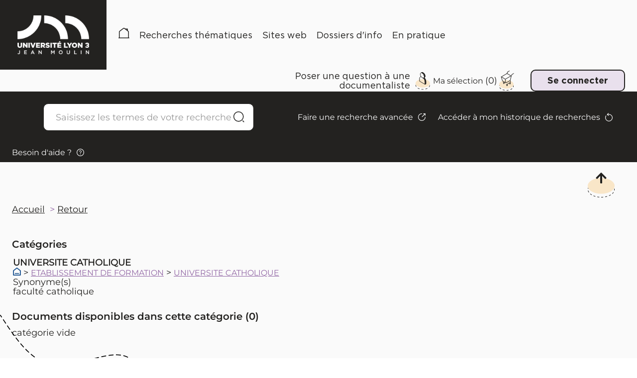

--- FILE ---
content_type: text/css
request_url: https://pmb.univ-lyon3.fr/opac_css/styles/lyon3_2024/opac_style/authority.css
body_size: 882
content:
/*----------------
- OPAC: AUTHORITY -
-----------------*/


#aut_details>h3 {
    margin-top: 20px;
}

.authorlevel2>h3 {
    margin-bottom: 5px;
    color: #626262;
}

.authorlevel2>p {
    margin-bottom: 5px;
    color: #222;
}

.authorlevel2>ul {
    margin-bottom: 5px;
    color: #222;
}

.authorlevel2>ul li {
    width: 33%;
    float: left;
    padding: 2px 60px 2px 0px;
    list-style-type: square;
    list-style-position: inside;
    color: #ED5923;
}

#aut_details #resultatrech_liste {
    margin-top: 10px;
    float: left;
    width: 70%;
}

#aut_details_liste #resultatrech_liste {
    width: auto;
    float: none;
}

#aut_details_liste>span {
    display: block;
    float: left;
}

#aut_details_liste>blockquote {
    clear: left;
}

.aut_see a {
    text-decoration: none;
    font-size: 1.6rem;
}

.aut_see td {
    padding: 2px 0;
}

/* categories */

#authority_display_table {
    display: flex;
    flex-direction: column;
    gap: 16px;
}

#authority_display_table>* {
    order: 1;
}

#categ_see_also h5 {
    font-weight: bold;
    margin-bottom: 4px;
}

#categ_see_also a,
.fil_ariane a {
    text-decoration: underline;
    color: var(--c-primary);
    display: inline-flex;
}

#categ_see_also a:hover,
.fil_ariane a:hover {
    color: var(--c-primary);
}

.title_categ {
    order: 0 !important;
    font-weight: bold;
    font-size: 1.8rem;
}

#authority_display_table .fil_ariane img {
    display: none;
}

#authority_display_table .fil_ariane a:first-of-type:before {
    content: url("data:image/svg+xml,%3Csvg xmlns='http://www.w3.org/2000/svg' width='16' height='16' viewBox='0 0 18 18.733'%3E%3Cpath id='Trac�_866' data-name='Trac� 866' d='M21,20a1,1,0,0,1-1,1H4a1,1,0,0,1-1-1V9.489A1,1,0,0,1,3.386,8.7l8-6.222a1,1,0,0,1,1.228,0l8,6.222A1,1,0,0,1,21,9.489Zm-2-1V9.978L12,4.533,5,9.978V19ZM7,15H17v2H7Z' transform='translate(-3 -2.267)' fill='%230f4a8a'/%3E%3C/svg%3E%0A");
}

.folder.small {
    margin-right: 8px;
}

.table_aut_see {
    width: 100%;
}

#authority_display_table tr {
    display: flex;
    column-gap: 32px;
    flex-wrap: wrap;
}

--- FILE ---
content_type: text/css
request_url: https://pmb.univ-lyon3.fr/opac_css/styles/lyon3_2024/opac_style/navbar.css
body_size: 1667
content:
/*-------------
- OPAC: NAVBAR -
--------------*/

#navbar {
    clear: both;
}

.navbar {
    line-height: normal;
}

.navbar>form>img {
    vertical-align: middle;
}

.navbar>form>a img {
    width: 18px;
    display: none;
}

#navbar input[type="text"] {
    margin: 0px;
}

#search #navbar_input_page {
    float: none;
    margin: 0;
    padding: 2px;
    border: 1px solid #F5F5F5;
    color: #170000;
    vertical-align: baseline;
    background-color: #f8f8f8;
}

.navbar>form>* {
    color: var(--c-primary);
}

.navbar>form {
    display: flex;
    align-items: center;
    justify-content: center;
    flex-wrap: wrap;
}

.navbar>form>*,
.navbar>form>span>* {
    align-items: center;
    display: inline-flex;
    flex-direction: row;
    line-height: 1.5rem;
    font-weight: 500;
    margin-left: 0.5rem;
    margin-right: 0.5rem;
    min-height: 2rem;
    min-width: 2rem;
    padding: 0.8rem 0.9rem;
    border-radius: var(--border-radius);
    position: relative;
    width: -moz-fit-content;
    width: fit-content;
    background: none;
}

.navbar>form>span>*:hover {
    background-color: #f1f1f1;
}

.navbar>form>span>.navbar_custom:hover {
    background-color: var(--c-fourthly);
}

.navbar>form>span>.navbar_custom {
    background-color: var(--c-primary);
    color: var(--c-white);
    font-weight: 600;
}

.navbar>form>span {
    margin-bottom: none;
    margin-left: 44px;
}

.navbar>form strong {
    background-color: var(--c-primary);
    color: var(--c-white);
}

.navbar>form>.navbar_page:hover,
.navbar>form>span>.navbar_page:focus,
.navbar>form strong:hover {
    background-color: var(--c-thirdly) !important;
    color: var(--c-white) !important;
}

.navbar_page:hover {
    background-color: var(--background-default-grey-hover) !important;
    color: var(--c-primary) !important;
}


.navbar_next img {
    display: none !important;
}

.navbar_next::before {
    content: "";
    background-image: url("data:image/svg+xml,%3C%3Fxml version='1.0' encoding='UTF-8'%3F%3E%3Csvg id='Calque_2' data-name='Calque 2' xmlns='http://www.w3.org/2000/svg' viewBox='0 0 29.89 29.89'%3E%3Cdefs%3E%3Cstyle%3E .cls-1 %7B fill: %23262626; stroke-width: 0px; %7D %3C/style%3E%3C/defs%3E%3Cg id='layer1'%3E%3Cpath id='path9509' class='cls-1' d='M7.23,28.61c.45-.02.88-.2,1.21-.5l13.91-11.92c.83-.71.93-1.97.22-2.8-.07-.08-.14-.15-.22-.22L8.44,1.26c-.78-.78-2.03-.77-2.81,0s-.77,2.03,0,2.81c.07.07.15.14.23.2l12.15,10.41-12.15,10.41c-.85.7-.97,1.95-.27,2.8.4.49,1.01.76,1.64.72h0Z' vector-effect='none'/%3E%3C/g%3E%3C/svg%3E");
    width: 16px;
    height: 16px;
    display: inline-flex;
}

.navbar_next:hover,
.navbar_last:hover,
.navbar_first:hover,
.navbar_prev:hover
{
    background-color: #dddddd;
}

.navbar_last::before {
    content: "";
    background-image: url("data:image/svg+xml,%3C%3Fxml version='1.0' encoding='UTF-8'%3F%3E%3Csvg id='Layer_1' data-name='Layer 1' xmlns='http://www.w3.org/2000/svg' viewBox='0 0 21.94 21.94'%3E%3Cdefs%3E%3Cstyle%3E .cls-1 %7B fill: %23262626; stroke-width: 0px; %7D %3C/style%3E%3C/defs%3E%3Cpath class='cls-1' d='M2.45,21.45c.43,0,.89-.18,1.37-.51l11.65-8.03c.75-.52,1.16-1.21,1.16-1.96,0-.75-.42-1.44-1.17-1.96L3.8.98c-.48-.33-.96-.5-1.39-.5h0c-.46,0-.8.19-1.07.55-.27.36-.37.87-.37,1.49v16.88c0,1.27.54,2.05,1.48,2.05Z'/%3E%3Cpath class='cls-1' d='M19.2,21.46h.56c.63,0,1.21-.51,1.21-1.15V1.63c0-.63-.55-1.15-1.19-1.15h-.57c-.63,0-1.19.52-1.19,1.15v18.68c0,.63.55,1.15,1.18,1.15Z'/%3E%3C/svg%3E");
    width: 16px;
    height: 16px;
    display: inline-flex;
}

.navbar>form img[alt="page suivante"] {
    width: 35px;
    height: 35px;
}


.navbar>form img[alt="dernière page"] {
    width: 40px;
    height: 33px;
}

.navbar_first::before {
    content: "";
    background-image: url("data:image/svg+xml,%3C%3Fxml version='1.0' encoding='UTF-8'%3F%3E%3Csvg id='Layer_1' data-name='Layer 1' xmlns='http://www.w3.org/2000/svg' viewBox='0 0 21.94 21.94'%3E%3Cdefs%3E%3Cstyle%3E .cls-1 %7B fill: %23262626; stroke-width: 0px; %7D %3C/style%3E%3C/defs%3E%3Cpath class='cls-1' d='M19.49.49c-.43,0-.89.18-1.37.51L6.47,9.02c-.75.52-1.16,1.21-1.16,1.96,0,.75.42,1.44,1.17,1.96l11.66,8.02c.48.33.96.5,1.39.5h0c.46,0,.8-.19,1.07-.55.27-.36.37-.87.37-1.49V2.54c0-1.27-.54-2.05-1.48-2.05Z'/%3E%3Cpath class='cls-1' d='M2.74.48h-.56c-.63,0-1.21.51-1.21,1.15v18.68c0,.63.55,1.15,1.19,1.15h.57c.63,0,1.19-.52,1.19-1.15V1.63c0-.63-.55-1.15-1.18-1.15Z'/%3E%3C/svg%3E");
    width: 16px;
    height: 16px;
    display: inline-flex;
}

.navbar_prev::before {
    content: "";
    background-image: url("data:image/svg+xml,%3C%3Fxml version='1.0' encoding='UTF-8'%3F%3E%3Csvg id='svg10654' xmlns='http://www.w3.org/2000/svg' viewBox='0 0 29.89 29.89'%3E%3Cdefs%3E%3Cstyle%3E .cls-1 %7B fill: %23262626; stroke-width: 0px; %7D %3C/style%3E%3C/defs%3E%3Cg id='layer1'%3E%3Cpath id='path9509' class='cls-1' d='M19.61.69c-.45.02-.88.2-1.21.5L4.48,13.1c-.83.71-.93,1.97-.22,2.8.07.08.14.15.22.22l13.91,11.9c.78.78,2.03.77,2.81,0s.77-2.03,0-2.81c-.07-.07-.15-.14-.23-.2l-12.15-10.41,12.15-10.41c.85-.7.97-1.95.27-2.8-.4-.49-1.01-.76-1.64-.72h0Z' vector-effect='none'/%3E%3C/g%3E%3C/svg%3E");
    width: 16px;
    height: 16px;
    display: inline-flex;
}

.navbar>form img[alt="première page"] {
    width: 40px;
    height: 33px;
}


.navbar>form img[alt="page précédente"] {
    width: 35px;
    height: 35px;
}

--- FILE ---
content_type: text/css
request_url: https://pmb.univ-lyon3.fr/opac_css/styles/lyon3_2024/base/base.css
body_size: 1942
content:
/*-----------
- BASE: BASE -
------------*/

html {
    overflow-x: hidden;
    font-size: 10px;
}

body {
    color: var(--c-black);
    background-color: var(--c-white);
    font: var(--font-resume);
    line-height: 1.1;
}

.cmsNoStyles {
    border: 0 !important;
    margin: 0 !important;
    padding: 0 !important;
    height: 0 !important;
    background-color: transparent;
    visibility: 0;
}

div[id^="cms_module"]:empty,
div:empty:not(.not_empty),
span[type="cms_module_hidden"] {
    display: none;
}

/* Pour rendre visible les cadres hors de la page en partie construire*/
span[draggable="yes"] {
    display: block;
}

h1,
h2,
h3,
h4,
h5,
h6 {
    margin: 0;
    font: inherit;
    color: inherit;
    line-height: inherit;
}

*+h1,
*+h2,
*+h3,
*+h4,
*+h5,
*+h6 {
    margin: 0;
}

div,
span,
applet,
object,
iframe,
p,
blockquote,
pre,
a,
abbr,
acronym,
address,
big,
cite,
code,
del,
dfn,
em,
font,
img,
ins,
kbd,
q,
s,
samp,
small,
strike,
strong,
sub,
sup,
tt,
var,
b,
u,
i,
center,
dl,
dt,
dd,
ol,
ul,
li,
fieldset,
form,
label,
legend,
caption,
figure {
    margin: 0;
    padding: 0;
    border: 0;
    outline: 0;
    background: transparent;
}

table,
tbody,
tfoot,
thead,
tr,
th,
td {
    margin: 0;
    padding: 0;
    outline: 0;
    background: transparent;
}

article,
aside,
details,
figcaption,
figure,
footer,
header,
hgroup,
nav,
section {
    display: block;
}

ol,
ul {
    list-style: none;
    padding: 0;
    margin: 0;
}

blockquote,
q {
    quotes: none;
}

.smaller {
    font-size: 0.8rem;
}

.small {
    font-size: 0.9rem;
}

.big {
    font-size: 1.1rem;
}

.bigger {
    font-size: 1.2rem;
}

.biggest {
    font-size: 1.3rem;
}

em {
    font-style: italic;
}

strong {
    font-weight: bold;
}

code {
    padding: 2px 4px;
    background: rgba(0, 0, 0, .04);
    color: #b11;
}

mark {
    padding: 2px 4px;
    background: #ff0;
}

sup,
sub {
    vertical-align: 0;
    position: relative;
}

sup {
    bottom: 1ex;
}

sub {
    top: .5ex;
}

.clear {
    clear: both;
}

cite {
    font-style: normal;
}

form {
    margin: 0 auto;
    width: auto;
}

fieldset {
    padding: 0;
    margin: 0;
    border: 0;
}

*,
*:before,
*:after {
    -webkit-box-sizing: border-box;
    -moz-box-sizing: border-box;
    box-sizing: border-box;
}


a,
a:hover {
    text-decoration: none;
    color: inherit;
}

hr {
    border: none;
}

/* ========================================================================
   Formulaire
 ========================================================================== */

label,
input,
button,
select,
textarea {
    font-weight: normal;
    line-height: normal;
    font-size: 1.6rem;
    border: none;
}

label {
    font-weight: 500;
    margin: 2px 0;
    display: inline-block;
}


button {
    cursor: pointer;
    background: none;
    padding: 0;
}

select,
textarea,
input[type="text"],
input[type="password"],
input[type="datetime"],
input[type="datetime-local"],
input[type="date"],
input[type="month"],
input[type="time"],
input[type="week"],
input[type="number"],
input[type="email"],
input[type="url"],
input[type="search"],
input[type="tel"],
input[type="color"],
.uneditable-input {
    display: inline-block;
    height: auto;
    padding: 4px 6px;
    font-size: inherit;
    line-height: normal;
    color: inherit;
    border-radius: 0px;
    vertical-align: middle;
}

textarea,
input[type="text"],
input[type="password"],
input[type="datetime"],
input[type="datetime-local"],
input[type="date"],
input[type="month"],
input[type="time"],
input[type="week"],
input[type="number"],
input[type="email"],
input[type="url"],
input[type="search"],
input[type="tel"],
input[type="color"],
.uneditable-input {
    background-color: #ffffff;
    border: 1px solid #dddddd;
}

textarea:focus,
input[type="text"]:focus,
input[type="password"]:focus,
input[type="datetime"]:focus,
input[type="datetime-local"]:focus,
input[type="date"]:focus,
input[type="month"]:focus,
input[type="time"]:focus,
input[type="week"]:focus,
input[type="number"]:focus,
input[type="email"]:focus,
input[type="url"]:focus,
input[type="search"]:focus,
input[type="tel"]:focus,
input[type="color"]:focus,
.uneditable-input:focus {
    border-color: rgb(221, 221, 221);
    outline: thin dotted \9;
}

input[type="radio"],
input[type="checkbox"] {
    line-height: normal;
    margin-left: 4px;
    margin-right: 2px;
}

input[type="file"],
input[type="image"],
input[type="submit"],
input[type="reset"],
input[type="button"],
input[type="radio"],
input[type="checkbox"] {
    width: auto;
    cursor: pointer;
}

input#a2z_abt_actif {
    margin-left: 10px;
    vertical-align: sub;
}

select,
input[type="file"] {
    min-height: 20px;
    margin-top: 4px;
    line-height: 20px;
    width: 100%;
}

select {
    width: auto;
    border: 1px solid #cccccc;
    background-color: #ffffff;
    padding: 0px;
}

select[multiple],
select[size] {
    height: auto;
}

select:focus,
input[type="file"]:focus,
input[type="radio"]:focus,
input[type="checkbox"]:focus {
    outline: thin dotted #333;
    outline: 5px auto -webkit-focus-ring-color;
    outline-offset: -2px;
    outline-color: rgba(88, 160, 231, 0.65);
}

input::placeholder,
textarea::placeholder {
    color: #999999;
}


input:-moz-placeholder,
textarea:-moz-placeholder {
    color: #999999;
}

input:-ms-input-placeholder,
textarea:-ms-input-placeholder {
    color: #999999;
}

input::-webkit-input-placeholder,
textarea::-webkit-input-placeholder {
    color: #999999;
}

input[disabled],
select[disabled],
textarea[disabled],
input[readonly],
select[readonly],
textarea[readonly] {
    cursor: not-allowed;
    background-color: #eeeeee;
}

input[type="radio"][disabled],
input[type="checkbox"][disabled],
input[type="radio"][readonly],
input[type="checkbox"][readonly] {
    background-color: transparent;
}

input:focus:invalid,
textarea:focus:invalid,
select:focus:invalid {
    color: #b94a48;
    border-color: #ee5f5b;
}

input:focus:invalid:focus,
textarea:focus:invalid:focus,
select:focus:invalid:focus {
    border-color: #e9322d;
    -webkit-box-shadow: 0 0 6px #f8b9b7;
    -moz-box-shadow: 0 0 6px #f8b9b7;
    box-shadow: 0 0 6px #f8b9b7;
}


iframe {
    max-width: 100%;
}

/* Hide element pour le referencement src : https://github.com/twbs/bootstrap/blob/main/scss/mixins/_visually-hidden.scss */

.pmb_visually_hidden {
    position: absolute !important;
    width: 1px !important;
    height: 1px !important;
    padding: 0 !important;
    margin: -1px !important;
    overflow: hidden !important;
    clip: rect(0, 0, 0, 0) !important;
    white-space: nowrap !important;
    border: 0 !important;
}

--- FILE ---
content_type: text/css
request_url: https://pmb.univ-lyon3.fr/opac_css/styles/lyon3_2024/components/resume.css
body_size: 503
content:
.pmb_resume {
    font: var(--font-resume);
    color: var(--c-black);
}

.pmb_resume h3 { /* Ent�te 3 */
    font: var(--font-subtitle);
    color: var(--c-black);
    margin: 16px 0 6px;
}

.pmb_resume h4 { /* Ent�te 4 */
    font: var(--font-subtitle-variant);
    color: var(--c-black);
    margin: 16px 0 6px;
}

.pmb_resume h5 { /* Ent�te 5 */
    font-family: var(--font-primary);
    font-size: 1.8rem;
    line-height: 2rem;
    color: var(--c-primary);
    font-weight: 500;
    margin: 16px 0 4px;
}

.pmb_resume h6 { /* Ent�te 6 */
    font-family: var(--font-primary);
    font-size: 1.6rem;
    line-height: 1.8rem;
    color: var(--c-primary);
    font-weight: bold;
    margin: 16px 0 4px;
}

.pmb_resume a:not(.pmb_button)  { /* un lien */
    color: var(--c-primary);
    text-decoration: underline;
    transition: var(--transition);
}

.pmb_resume a:not(.pmb_button):hover {
    color: var(--c-primary);
    transition: var(--transition);
}

.pmb_resume strong {
    font-family: var(--font-primary-bold) !important;
}

em { /* italique */
    color: var(--color-black);
}

.pmb_resume ul { /* liste � puces */
    list-style: inside;
    margin-left: 16px;
    margin-bottom: 24px;
}

.pmb_resume ol { /* liste num�rot�e */
    list-style: decimal;
    margin-left: 32px;
    margin-bottom: 24px;
}

.pmb_resume table { /* tableau */
    border-collapse: initial;
}

.pmb_resume table td {
    display: block;
    width: 100%;
}


@media screen and (min-width:767px) {
    .pmb_resume table td {
        display: table-cell;
        width: inherit;
    }

}

--- FILE ---
content_type: image/svg+xml
request_url: https://pmb.univ-lyon3.fr/opac_css/styles/lyon3_2024/images/cart.svg
body_size: 1180
content:
<svg width="22" height="22" viewBox="0 0 22 22" fill="none" xmlns="http://www.w3.org/2000/svg">
<path d="M1 1H2.78024C3.88522 1 4.75488 1.95151 4.6628 3.04625L3.8136 13.2366C3.67036 14.9043 4.99018 16.3367 6.66811 16.3367H17.5644C19.0377 16.3367 20.3269 15.1294 20.4394 13.6663L20.9919 5.99286C21.1147 4.29447 19.8255 2.91325 18.1169 2.91325H4.90836" stroke="#232220" stroke-miterlimit="10" stroke-linecap="round" stroke-linejoin="round"/>
<path d="M15.5796 21.4625C16.2859 21.4625 16.8585 20.89 16.8585 20.1836C16.8585 19.4773 16.2859 18.9047 15.5796 18.9047C14.8732 18.9047 14.3007 19.4773 14.3007 20.1836C14.3007 20.89 14.8732 21.4625 15.5796 21.4625Z" stroke="#232220" stroke-miterlimit="10" stroke-linecap="round" stroke-linejoin="round"/>
<path d="M7.39454 21.4625C8.10087 21.4625 8.67345 20.89 8.67345 20.1836C8.67345 19.4773 8.10087 18.9047 7.39454 18.9047C6.68821 18.9047 6.11563 19.4773 6.11563 20.1836C6.11563 20.89 6.68821 21.4625 7.39454 21.4625Z" stroke="#232220" stroke-miterlimit="10" stroke-linecap="round" stroke-linejoin="round"/>
<path d="M8.1619 7.13876H20.4394" stroke="#232220" stroke-miterlimit="10" stroke-linecap="round" stroke-linejoin="round"/>
</svg>


--- FILE ---
content_type: image/svg+xml
request_url: https://pmb.univ-lyon3.fr/opac_css/styles/lyon3_2024/images/contact_doc.svg
body_size: 2975
content:
<svg xmlns="http://www.w3.org/2000/svg" width="29" height="35.221" viewBox="0 0 29 35.221">
  <g id="Groupe_21" data-name="Groupe 21" transform="translate(-1161.567 -212.132)">
    <g id="Groupe_20" data-name="Groupe 20" transform="translate(-43.433 156.353)">
      <g id="Groupe_5" data-name="Groupe 5">
        <g id="Ellipse_6" data-name="Ellipse 6" transform="translate(1205 74)" fill="none" stroke="#232220" stroke-width="1" stroke-dasharray="4">
          <ellipse cx="14.5" cy="8.5" rx="14.5" ry="8.5" stroke="none"/>
          <ellipse cx="14.5" cy="8.5" rx="14" ry="8" fill="none"/>
        </g>
        <ellipse id="Ellipse_5" data-name="Ellipse 5" cx="14.5" cy="8.5" rx="14.5" ry="8.5" transform="translate(1205 70)" fill="#f9e6c8"/>
      </g>
    </g>
    <g id="noun-user-1571226" transform="translate(966.169 205.286)">
      <path id="Tracé_73" data-name="Tracé 73" d="M174.581,36.259a3.532,3.532,0,0,1-.49,1.945h0a2.009,2.009,0,0,1-.735.7,2.054,2.054,0,0,1-.6.21,3.38,3.38,0,0,1-2.269-.522,7.778,7.778,0,0,1-2.266-2.1c-.075-.1-.148-.2-.22-.3a8.649,8.649,0,0,1-1.612-4.67c0-1.483.6-2.461,1.534-2.781l.019-.006a3.15,3.15,0,0,1,2.546.452,9.029,9.029,0,0,1,4.1,7.071Z" transform="translate(38.473 -20.315)" fill="none" stroke="#232220" stroke-linejoin="round" stroke-width="1"/>
      <path id="Tracé_74" data-name="Tracé 74" d="M144.519,216.146v5.038L133.39,214.76v-5.038c0-2.033.827-3.366,2.118-3.784l.016-.006h0a3.053,3.053,0,0,1,1.163-.132,7.778,7.778,0,0,0,2.266,2.1,3.38,3.38,0,0,0,2.269.522,12.268,12.268,0,0,1,3.3,7.728Z" transform="translate(70 -189.617)" fill="none" stroke="#232220" stroke-linejoin="round" stroke-width="1"/>
      <path id="Tracé_75" data-name="Tracé 75" d="M209.894,15a2.755,2.755,0,0,1-1.333,2.7l-.44.226-1.333.679-.009-.013h0a2.009,2.009,0,0,0,.735-.7h0a3.533,3.533,0,0,0,.49-1.945,9.029,9.029,0,0,0-4.1-7.071,3.148,3.148,0,0,0-2.546-.452l1.471-.748a2.85,2.85,0,0,1,2.96.258,9.029,9.029,0,0,1,4.1,7.071Z" transform="translate(5.046)" fill="#232220" stroke="#232220" stroke-linejoin="round" stroke-width="1"/>
      <path id="Tracé_76" data-name="Tracé 76" d="M315.033,252.908v5.038l-1.886.943v-5.038a12.268,12.268,0,0,0-3.3-7.728,2.051,2.051,0,0,0,.6-.21l.009.013,1.333-.679a12.249,12.249,0,0,1,3.237,7.662Z" transform="translate(-98.629 -227.322)" fill="#232220" stroke="#232220" stroke-linejoin="round" stroke-width="1"/>
      <path id="Tracé_77" data-name="Tracé 77" d="M234.759,11.352l-.255.129" transform="translate(-26.627 -3.809)" fill="none" stroke="#232220" stroke-linejoin="round" stroke-width="1"/>
      <path id="Tracé_78" data-name="Tracé 78" d="M200.352,31.109l-.019.006-.028.016" transform="translate(6.055 -22.689)" fill="none" stroke="#232220" stroke-linejoin="round" stroke-width="1"/>
      <path id="Tracé_79" data-name="Tracé 79" d="M180.482,199.481l1-.462" transform="translate(24.999 -183.147)" fill="none" stroke="#232220" stroke-linejoin="round" stroke-width="1"/>
    </g>
  </g>
</svg>


--- FILE ---
content_type: application/javascript
request_url: https://pmb.univ-lyon3.fr/opac_css/includes/javascript/tablist.js
body_size: 2950
content:
//+-------------------------------------------------+
//© 2002-2004 PMB Services / www.sigb.net pmb@sigb.net et contributeurs (voir www.sigb.net)
//+-------------------------------------------------+
//$Id: tablist.js,v 1.29.4.1 2023/09/01 15:20:54 tsamson Exp $

//gestion des listes "collapsibles" en Javascript

/*var imgOpened = new Image();
imgOpened.src = './getgif.php?nomgif=moins';
var imgClosed = new Image();
imgClosed.src = './getgif.php?nomgif=plus';*/
var expandedDb = '';

var expandNotice;
var expandAllNotices;
records_read = new Array();

try{
	expandNotice=new Event('expandnotice');
	expandAllNotices=new Event('expandallnotices');
}
catch(err){	
	if(document.createEvent){
		expandNotice = document.createEvent('HTMLEvents');
		expandNotice.initEvent('expandnotice',true,true);
		expandAllNotices = document.createEvent('HTMLEvents');
		expandAllNotices.initEvent('expandallnotices',true,true);
	}else if(document.createEventObject){// IE < 9
		expandNotice = document.createEventObject();
		expandNotice.eventType = 'expandnotice';
		expandAllNotices = document.createEventObject();
		expandAllNotices.eventType = 'expandallnotices';
	}
}

/*
 * abacarisse
 * On declare en global la variable des param addThis
 */
var waitingAddthis = new Array();
if(!param_social_network){
	var param_social_network;
	/*
	 * On recup les param
	 */
	var opac_show_social_network = (typeof(opac_show_social_network) != 'undefined') ? opac_show_social_network : 0;
	if(opac_show_social_network==1){
		var req = new http_request();
		req.request("./ajax.php?module=ajax&categ=param_social_network&sub=get",false,null,true,function(data){
			param_social_network= JSON.parse(data);
			for(var i=0 ; i<waitingAddthis.length ; i++){
				creeAddthis(waitingAddthis[i]);
			}
			waitingAddthis = new Array();
		});
	}
}

function waitingAddthisLoaded(elem){
	waitingAddthis.push(elem);
}
//on regarde si le client est DOM-compliant

var isDOM = (typeof(document.getElementsByTagName) != 'undefined') ? 1 : 0;

//Konqueror (support DOM partiel) : on rejette
if(isDOM && typeof(navigator.userAgent) != 'undefined') {
	var browserName = ' ' + navigator.userAgent.toLowerCase();
	if(browserName.indexOf('konqueror') > 0) {
		isDOM = 0;
	}
}

function changeCoverImage(elt) {
	imgs=elt.getElementsByTagName('img');
	for (i=0; i < imgs.length; i++) {
		img=imgs[i];		
		isbn=img.getAttribute('isbn');
		vigurl=img.getAttribute('vigurl');
		url_image=img.getAttribute('url_image');
		if (vigurl) {
			if (img.src.substring(img.src.length-8,img.src.length)=='vide.png') {
				img.src=vigurl;
			}
		} else if (isbn) {
			if (img.src.substring(img.src.length-8,img.src.length)=='vide.png') {
				img.src=url_image.replace(/!!noticecode!!/,isbn);
			}
		}
	}
}

function storageBase(e) {
	var found = false;
	for(var i = 0; i < records_read.length; i++) {
        if(records_read[i] == e.id) {
        	found = true;
        	break;
        }
    }
	if (!found) {
		var url= './ajax.php?module=ajax&categ=storage&sub=save';	
		url+='&id='+e.id+'&token='+e.token+'&datetime='+e.datetime;	

		var req = new http_request();
		if (!req.request(url)) {
			//on marque l'�l�ment comme lu
			records_read.push(e.id);
		}
	}
}

function storageAll(e) {
	var url= './ajax.php?module=ajax&categ=storage&sub=save_all';	

	var req = new http_request();
	if (!req.request(url,1,'&records='+JSON.stringify(e.records))) {
		//on marque les �l�ments comme lus
		for(var i = 0; i < e.records.length; i++) {
			records_read.push(e.records[i].id);
		}
	}
}

function initIt(){
	if (!isDOM) {
//		alert("ce navigateur n'est pas compatible avec le DOM.");
		return;
	}
	if (document.body.addEventListener) {
		document.body.addEventListener("expandnotice",function(e) { storageBase(e); },false);
		document.body.addEventListener("expandallnotices",function(e) { storageAll(e); },false);
	} else if (document.body.attachEvent) {
		document.body.attachEvent("expandnotice",function() { storageBase(window.event); });
		document.body.attachEvent("expandallnotices",function() { storageAll(window.event); });
	}
	var tempColl    = document.getElementsByTagName('DIV');
	var tempCollCnt = tempColl.length;
	for (var i = 0; i < tempCollCnt; i++) {
		if (tempColl[i].className == 'notice-child') {
			if (tempColl[i].getAttribute('startOpen') == 'Yes' ) {
				if (tempColl[i].hasAttribute('data-expand-ajax')) {
					let elId = tempColl[i].id.substring(0,tempColl[i].id.indexOf('Child'));
					let expandImg = document.getElementById(elId + 'Img');
					expandBase_ajax(elId,true,expandImg.getAttribute('param'));
				} else {
					expandBase (tempColl[i].id.substring(0,tempColl[i].id.indexOf('Child')), true);
				}
			} else tempColl[i].style.display = 'none';
		}
	}
} // end of the 'initIt()' function

function creeAddthis(el){
	try{
	if(opac_show_social_network==1){
		var addthisEl = document.getElementById(el + 'addthis');
		for(key in param_social_network.toolBoxParams){
			if(addthisEl.getAttribute(key) != param_social_network.toolBoxParams[key]){
				addthisEl.setAttribute(key,param_social_network.toolBoxParams[key]);
			}
		}
		
		for(buttonKey in param_social_network.buttons){
			var button;
			button = addthisEl.appendChild(document.createElement("a"));
			if(param_social_network.buttons[buttonKey].text){
				button.innerHTML=param_social_network.buttons[buttonKey].text;
			}
			for(attrKey in param_social_network.buttons[buttonKey].attributes){
				button.setAttribute(attrKey,param_social_network.buttons[buttonKey].attributes[attrKey]);
			}
			for(elemKey in param_social_network.buttons[buttonKey].elements){
				var element;
				element = button.appendChild(document.createElement(param_social_network.buttons[buttonKey].elements[elemKey].tag));
				if(param_social_network.buttons[buttonKey].elements[elemKey].text){
					element.innerHtml=param_social_network.buttons[buttonKey].elements[elemKey].text;
				}
				for(elemAttrKey in param_social_network.buttons[buttonKey].elements[elemKey].attributes){
					element.setAttribute(elemAttrKey,param_social_network.buttons[buttonKey].elements[elemKey].attributes[elemAttrKey]);
				}
			}
		}	
		
		addthis.toolbox(addthisEl);
		//on marque l'�l�ment
		addthisEl.setAttribute("added","1");
	}
	}catch(e){
		if(typeof console != 'undefined') {
			console.log(e)
		}
	}
}

/*
 * Fonction de cr�ation des boutons addThis
 */
//function create_button(el){
//	var addthisEl = document.getElementById(el + 'addthis');
//	
//	for(key in param_social_network.toolBoxParams){
//		if(addthisEl.getAttribute(key) != param_social_network.toolBoxParams[key]){
//			addthisEl.setAttribute(key,param_social_network.toolBoxParams[key]);
//		}
//	}
//	
//	for(buttonKey in param_social_network.buttons){
//		var button;
//		button = addthisEl.appendChild(document.createElement("a"));
//		if(param_social_network.buttons[buttonKey].text){
//			button.innerHTML=param_social_network.buttons[buttonKey].text;
//		}
//		for(attrKey in param_social_network.buttons[buttonKey].attributes){
//			button.setAttribute(attrKey,param_social_network.buttons[buttonKey].attributes[attrKey]);
//		}
//		for(elemKey in param_social_network.buttons[buttonKey].elements){
//			var element;
//			element = button.appendChild(document.createElement(param_social_network.buttons[buttonKey].elements[elemKey].tag));
//			if(param_social_network.buttons[buttonKey].elements[elemKey].text){
//				element.innerHtml=param_social_network.buttons[buttonKey].elements[elemKey].text;
//			}
//			for(elemAttrKey in param_social_network.buttons[buttonKey].elements[elemKey].attributes){
//				element.setAttribute(elemAttrKey,param_social_network.buttons[buttonKey].elements[elemKey].attributes[elemAttrKey]);
//			}
//		}
//	}	
//	
//	addthis.toolbox(addthisEl);
//	//on marque l'�l�ment
//	addthisEl.setAttribute("added","1");
//}

//function creeAddthis(el){
//	var addthisEl = document.getElementById(el + 'addthis');
//	
//	var aEl = addthisEl.appendChild(document.createElement("a"));
//	var aEl2 = addthisEl.appendChild(document.createElement("a"));
//	var aEl3 = addthisEl.appendChild(document.createElement("a"));
//
//	aEl.setAttribute("class","addthis_button_facebook_like");
//	aEl.setAttribute("fb:like:layout","button_count");	
//	aEl2.setAttribute("class","addthis_button_tweet");	
//	aEl3.setAttribute("class","addthis_counter addthis_button_compact");
//	
//	addthis.toolbox(addthisEl);
//
//	//on marque l'�l�ment
//	addthisEl.setAttribute("added","1");
//} // end of the 'creeAddthis()' function

function ReinitializeAddThis(){
	if(window.addthis){
		window.addthis.ost = 0;
		window.addthis.ready();
	}
}

function expandBase(el, unexpand) {
	if (!isDOM) {
		return;
	}
	
	var whichEl = document.getElementById(el + 'Child');
	var whichIm = document.getElementById(el + 'Img');

	if (whichEl.style.display == 'none' && whichIm) {
		if (whichEl.getAttribute("enrichment")) {
			getEnrichment(el.replace("el", ""));
		} 
		var whichAddthis = document.getElementById(el + 'addthis');
		if (whichAddthis && !whichAddthis.getAttribute("added")) {
			creeAddthis(el);
		}
		whichEl.style.display = 'block';
		
		if (whichIm.src.includes('plus.gif')) {
			whichIm.src = whichIm.src.replace('plus.gif', 'minus.gif');			
		} else if (whichIm.src.includes('nomgif=plus')) {
			whichIm.src = whichIm.src.replace('nomgif=plus', 'nomgif=moins');						
		}
		
		changeCoverImage(whichEl);
		if (whichEl.getAttribute("token") && whichEl.getAttribute("datetime")) {
			expandNotice.id = el.replace("el", "");
			expandNotice.token = whichEl.getAttribute("token");
			expandNotice.datetime = whichEl.getAttribute("datetime");
			document.body.dispatchEvent(expandNotice);
		}
	} else if (unexpand) {
		whichEl.style.display = 'none';
		if (whichIm.src.includes('minus.gif')) {
			whichIm.src = whichIm.src.replace('minus.gif', 'plus.gif');			
		} else if (whichIm.src.includes('nomgif=moins')) {
			whichIm.src = whichIm.src.replace('nomgif=moins', 'nomgif=plus');						
		}
	}
	ReinitializeAddThis();
}

function expandAll() {
	var tempColl    = document.getElementsByTagName('DIV');
	var tempCollCnt = tempColl.length;
	var elements = new Array();
	
	for (var i = 0; i < tempCollCnt; i++) {
		if(tempColl[i].className == 'notice-child'){
			tempColl[i].style.display = 'block';
			var el = tempColl[i].getAttribute("id").replace("Child","");
			if (tempColl[i].getAttribute("enrichment")){
				getEnrichment(el.replace("el",""));
			}
			var whichAddthis = document.getElementById(el + 'addthis');
			if (whichAddthis && !whichAddthis.getAttribute("added")){
				creeAddthis(el);
			}
			if(tempColl[i].getAttribute("token") && tempColl[i].getAttribute("datetime")){
				elements.push(
						{"id":el.replace("el",""),
						"token":tempColl[i].getAttribute("token"),
						"datetime":tempColl[i].getAttribute("datetime")
						});
			}
		}
		changeCoverImage(tempColl[i]);
	}
	tempColl    = document.getElementsByTagName('IMG');
	tempCollCnt = tempColl.length;
	for (var i = 0; i < tempCollCnt; i++) {
		if(tempColl[i].name == 'imEx' && (tempColl[i].parentElement.className == 'notice-parent')) {
			tempColl[i].src=tempColl[i].src.replace("nomgif=plus","nomgif=moins");
		}
	}
	expandAllNotices.records = elements;
	document.body.dispatchEvent(expandAllNotices);
	ReinitializeAddThis();
}

function collapseAll() {
	var tempColl    = document.getElementsByTagName('DIV');
	var tempCollCnt = tempColl.length;
	for (var i = 0; i < tempCollCnt; i++) {
		if(tempColl[i].className == 'notice-child')
			tempColl[i].style.display = 'none';
	}
	tempColl    = document.getElementsByTagName('IMG');
	tempCollCnt = tempColl.length;
	for (var i = 0; i < tempCollCnt; i++) {
		if(tempColl[i].name == 'imEx'&& (tempColl[i].parentElement.className == 'notice-parent')) {
			tempColl[i].src=tempColl[i].src.replace("nomgif=moins","nomgif=plus");
		}
	}
}

onload = initIt;

--- FILE ---
content_type: application/javascript
request_url: https://pmb.univ-lyon3.fr/opac_css/styles/common/toolkits/PMB_Scripts/js/components/set-facette-offcanvas-resp.min.js
body_size: 292
content:
$(document).ready(function(){1==$("#facette").is(":visible")&&$("#facette_wrapper").length&&($("#container").addClass("pmb_page_w_facette"),$(window).width()<960&&($("#facette").attr("uk-offcanvas","mode: slide; overlay: true"),$("#facette_wrapper").addClass("uk-offcanvas-bar"),$("#lvl1").addClass("uk-hidden"),$("*[data-pmb-offcanvas='pmb_offcanvas_toggle']").removeClass("uk-hidden")),$(window).resize(function(){$(window).width()<960?($("#facette").attr("uk-offcanvas","mode: slide; overlay: true"),$("#facette_wrapper").addClass("uk-offcanvas-bar"),$("#lvl1").addClass("uk-hidden"),$("*[data-pmb-offcanvas='pmb_offcanvas_toggle']").removeClass("uk-hidden")):($("#facette").removeAttr("uk-offcanvas").removeClass("uk-offcanvas"),$("#facette_wrapper").removeClass("uk-offcanvas-bar"),$("#lvl1").removeClass("uk-hidden"),$("*[data-pmb-offcanvas='pmb_offcanvas_toggle']").addClass("uk-hidden"))}))});
